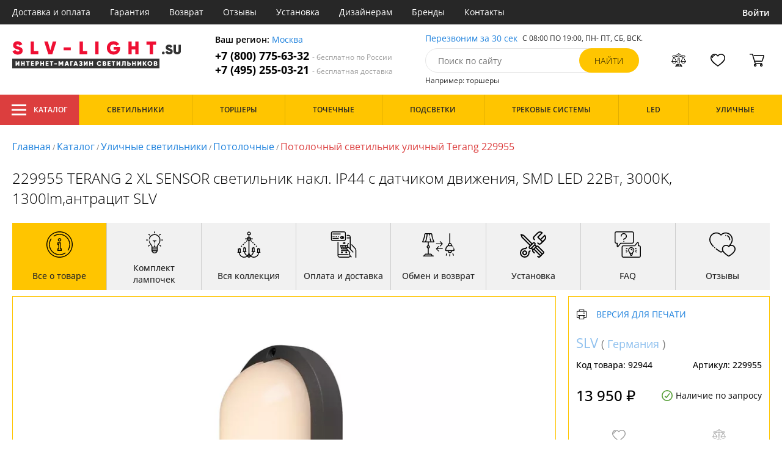

--- FILE ---
content_type: text/html; charset=utf8
request_url: https://slv-light.su/slv-229955.html
body_size: 13575
content:
<!DOCTYPE html>
<html lang="ru">

<head>
  <meta charset="UTF-8">
  <meta name="viewport" content="width=device-width, initial-scale=1, shrink-to-fit=no">
    <title>Slv Terang 229955 купить недорого в Москве на официальном сайте Slv-light.su</title>
  <meta name="description" content="Купить уличный светильник бренда Slv из коллекции Terang 229955 в нашем интернет-магазине по цене - 13950 руб. Описание, фото, отзывы. Доставка в любой регион России бесплатно. Качество гарантируем. Оформляйте заказ онлайн или по телефону">
      <meta name="robots" content="index,follow">
  
    <meta property="og:title" content="Потолочный светильник уличный Terang 229955">
  <meta property="og:description" content="229955 TERANG 2 XL SENSOR светильник накл. IP44 с датчиком движения, SMD LED 22Вт, 3000K, 1300lm,антрацит SLV">
  <meta property="og:type" content="website">
  <meta property="og:url" content="https://slv-light.su/slv-229955.html">
  <meta property="og:image" content="https://slv-light.su/photo/resize/slv/card/main/940/9409a76f-4e49-4467-9a7f-2a89af9e8e8a.webp">
  <meta property="og:site_name" content="https://slv-light.su/">
  <meta property="og:locale" content="ru_RU">

    <meta name="twitter:card" content="summary_large_image">
  <meta property="twitter:domain" content="https://slv-light.su/">
  <meta property="twitter:url" content="https://slv-light.su/slv-229955.html">
  <meta name="twitter:title" content="Потолочный светильник уличный Terang 229955">
  <meta name="twitter:description" content="229955 TERANG 2 XL SENSOR светильник накл. IP44 с датчиком движения, SMD LED 22Вт, 3000K, 1300lm,антрацит SLV">
  <meta name="twitter:image" content="https://slv-light.su/photo/resize/slv/card/main/940/9409a76f-4e49-4467-9a7f-2a89af9e8e8a.webp">




  <script type="application/ld+json">
    [
    {
      "@context": "http://schema.org",
      "@type": "Product",
      "name": "Потолочный светильник уличный Terang 229955",
      "description": "229955 TERANG 2 XL SENSOR светильник накл. IP44 с датчиком движения, SMD LED 22Вт, 3000K, 1300lm,антрацит SLV",
      "image": [
                "/photo/resize/slv/card/main/940/9409a76f-4e49-4467-9a7f-2a89af9e8e8a.webp"
        ],
    "sku": "229955",
      "brand": {
        "@type": "Brand",
        "name": "SLV"
      },
      "productID": "92944",
      "countryOfOrigin": {
          "@context": "https://schema.org/",
          "@type": "Country",
          "name": "Германия"
      },
            "width": "27",
                    "height": "15",
                    "material": [
                      "Поликарбонат",
              "Пластик",
              "Металл"
          ],
                    "color": [
                      "Серый",
              "Белый",
              "Черный"
          ],
          "offers": {
      "@type": "Offer",
      "priceCurrency": "RUB",
      "price": "13950",
              "availability": "https://schema.org/BackOrder",
            "itemCondition": "https://schema.org/NewCondition"
  }
}]
  </script>

      <meta name="mobile-web-app-capable" content="yes">
    <meta name="apple-mobile-web-app-capable" content="yes">
    <meta name="application-name" content="slv-light.su">
    <meta name="apple-mobile-web-app-title" content="slv-light.su">
    <meta name="msapplication-starturl" content="/">
    <meta name="theme-color" content="#ffa800">

    <link rel="apple-touch-icon" href="/resources/favicons/slv-light.su/apple-touch-icon.png">
    <link rel="icon" href="/resources/favicons/slv-light.su/favicon.ico" sizes="any">
    <link rel="icon" href="/resources/favicons/slv-light.su/icon.png" type="image/png">
    <link rel="manifest" href="/manifests/slv-light.su.manifest.json">
  
      <meta name="yandex-verification" content="429497fcb4827164" />
  
      <meta name="google-site-verification" content="bWEIheXkuFFgGy9g5ywD7AIMs60lsaKBgI_EsIum-9Y" />
  
  <link rel= "preconnect" href="https://bx24.eurotok.ru">

  <link rel="preload" href='/tmpl/odeonlight/fonts/opensans/OpenSans-Light.woff2' as="font" type="font/woff2" crossorigin>
  <link rel="preload" href='/tmpl/odeonlight/fonts/opensans/OpenSans-LightItalic.woff2' as="font" type="font/woff2" crossorigin>
  <link rel="preload" href='/tmpl/odeonlight/fonts/opensans/OpenSans-Regular.woff2' as="font" type="font/woff2" crossorigin>
  <link rel="preload" href='/tmpl/odeonlight/fonts/opensans/OpenSans-Italic.woff2' as="font" type="font/woff2" crossorigin>
  <link rel="preload" href='/tmpl/odeonlight/fonts/opensans/OpenSans-Medium.woff2' as="font" type="font/woff2" crossorigin>
  <link rel="preload" href='/tmpl/odeonlight/fonts/opensans/OpenSans-MediumItalic.woff2' as="font" type="font/woff2" crossorigin>
  <link rel="preload" href='/tmpl/odeonlight/fonts/opensans/OpenSans-SemiBold.woff2' as="font" type="font/woff2" crossorigin>
  <link rel="preload" href='/tmpl/odeonlight/fonts/opensans/OpenSans-SemiBoldItalic.woff2' as="font" type="font/woff2" crossorigin>
  <link rel="preload" href='/tmpl/odeonlight/fonts/opensans/OpenSans-Bold.woff2' as="font" type="font/woff2" crossorigin>
  <link rel="preload" href='/tmpl/odeonlight/fonts/opensans/OpenSans-BoldItalic.woff2' as="font" type="font/woff2" crossorigin>
  <link rel="preload" href='/tmpl/odeonlight/fonts/opensans/OpenSans-ExtraBold.woff2' as="font" type="font/woff2" crossorigin>
  <link rel="preload" href='/tmpl/odeonlight/fonts/opensans/OpenSans-ExtraBoldItalic.woff2' as="font" type="font/woff2" crossorigin>

  <link rel="stylesheet" href="/tmpl/odeonlight/styles/fonts.css">

    
      <link rel="stylesheet" href="/tmpl/odeonlight/styles/bundle/vendors-styles.min.css?v=1768392606967">
    <link rel="stylesheet" href="/tmpl/odeonlight/styles/bundle/main-styles.min.css?v=1768392606967">
    <link rel="stylesheet" href="/tmpl/odeonlight/styles/bundle/icons.min.css?v=1768392606967">
      <link rel="stylesheet" type="text/css" href="/tmpl/odeonlight/styles/seo.catalog.css">

        <link rel="stylesheet" type="text/css"
          href="/tmpl/odeonlight/styles/bundle/product-card-styles.min.css?v=1768392606967">
  
  <script type="application/ld+json">
    [
          {
        "@context": "https://schema.org",
        "@type": "BreadcrumbList",
        "itemListElement": [
                      {
              "@type": "ListItem",
              "position": 1,
              "name": "Главная",
              "item": "/"
            },
                      {
              "@type": "ListItem",
              "position": 2,
              "name": "Каталог",
              "item": "/catalog/"
            },
                      {
              "@type": "ListItem",
              "position": 3,
              "name": "Уличные светильники",
              "item": "/svetilniki-ulichnye/"
            },
                      {
              "@type": "ListItem",
              "position": 4,
              "name": "Потолочные",
              "item": ""
            },
                      {
              "@type": "ListItem",
              "position": 5,
              "name": "Потолочный светильник уличный Terang 229955",
              "item": "https://slv-light.su/slv-229955.html"
            }
                  ]
      },
        {
      "@context": "https://schema.org",
      "@type": "Organization",
      "url": "https://slv-light.su/",
      "logo": "https://slv-light.su/resources/logo/slv-light.svg"
    },
    {
      "@context": "http://schema.org",
      "@type": "LocalBusiness",
      "name": "https://slv-light.su/",
      "telephone": ["+78007756332", "+74952550321"],
      "openingHours": [
          "Mo-Fr 8:00-19:00",
          "Sa-Su 8:00-19:00"
      ],
      "address": "105264, г.Москва,Измайловский бульвар, д.55, офис 38"
    }]
  </script>
</head>

<body data-worktimenow="0">
  <header class="header">
    <div class="header-top js_headerTop">
    <div class="wrap-big wrap-header-top">
      <button class="button header-top__button-menu js_headerTopBtn ">
        <i class="icon icon-menu-white"></i>
      </button>
      <ul class="header-top-list">
        <li class="header-top-item">
                      <span class="header-top__link" onclick="return g('/delivery/');">Доставка и оплата</span>
                  </li>
        <li class="header-top-item">
                      <span class="header-top__link" onclick="return g('/guarantees/');">Гарантия</span>
                  </li>
        <li class="header-top-item">
                      <span class="header-top__link" onclick="return g('/refund/');">Возврат</span>
                  </li>
                          <li class="header-top-item">
                          <span class="header-top__link" onclick="return g('/feedback/');">Отзывы</span>
                      </li>
                <li class="header-top-item">
                      <span class="header-top__link" onclick="return g('/mount/');">Установка</span>
                  </li>
        <li class="header-top-item">
                      <span class="header-top__link" onclick="return g('/wholesaler/');">Дизайнерам</span>
                  </li>
        <li class="header-top-item">
                      <span class="header-top__link" onclick="return g('/producers/');">Бренды</span>
                  </li>
        <li class="header-top-item">
                      <span class="header-top__link" onclick="return g('/contact/');">Контакты</span>
                  </li>
      </ul>
                <div class="header-top__login">
            <button
            type="button"
            class="button header-top__btn header-top__btn--login js_btnPopupShow"
            data-popup="login"
          >
            Войти
          </button>
        </div>
          </div>
  </div>
  <div class="wrap-big header-body">
    <a href="/" class="header-logo">
      <img src="https://slv-light.su/resources/logo/slv-light.svg" alt="Логотип slv-light.su" title="Логотип slv-light.su" class="header-logo__image">
    </a>
    <div class="header-contacts">
      <div class="header-contacts__text">
        Ваш регион: <button class="link js_btnPopupShow js_region" data-popup="city">Москва</button>
      </div>
      <a href="tel:+78007756332" class="header-contacts__phone">
        +7 (800) 775-63-32
        <span class="header-contacts__phone-span">- бесплатно по России</span>
      </a>
      <a href="tel:+74952550321" class="header-contacts__phone">
        +7 (495) 255-03-21
        <span class="header-contacts__phone-span">- бесплатная доставка</span>
      </a>
    </div>
    <div class="header-search">
      <div class="header-search-top">
        <button class="link" >Перезвоним за 30 сек</button>
        <span class="header-search__text">С 08:00 ПО 19:00, ПН- ПТ, <span class="s-do-td-red">СБ, ВСК</span>.</span>
      </div>

      <form class="header-search-body" action="/catalog/">
        <div class="input-with-btn">
          <input
            type="text"
            class="header-search__input "
            placeholder="Поиск по сайту"
            autocomplete="off"
            name="q"
          >
          <input type="submit" class="button button-primary" value="найти" disabled>
        </div>
      </form>

      <div class="header-search-bottom">
        <span class="header-search-bottom__text">Например: торшеры</span>
      </div>
    </div>
    <ul class="header-actions">
      <li class="header-actions-item header-actions-item--mobile">
        <button type="button" class="button js_btnSearchShow" data-popup="search">
          <i class="icon icon-search"></i>
        </button>
        <div class="header-search js_headerSearchMobile hidden">
          <form class="header-search-body" action="/catalog/">
            <div class="input-with-btn">
              <input type="text" class="header-search__input js_searchInput" placeholder="Поиск по сайту" autocomplete="off" name="q">
              <button type="submit" class="button button-primary">найти<i class="icon icon-search"></i></button>
            </div>
          </form>
          <button type="button" class="button header-search__close js_btnSearchHide">
            <i class="icon icon-close"></i>
          </button>
        </div>
      </li>
            <li class="header-actions-item header-actions-item--mobile">
        <button type="button" class="button js_btnPopupShow" data-popup="login">
          <i class="icon icon-avatar"></i>
        </button>
      </li>
            <li class="header-actions-item dropdown-action header-actions-item--desktop-only">
        <button type="button" class="header-actions__btn">
          <i class="icon icon-compare"></i>
          <span class="header-actions__count js_compareAmount"></span>
        </button>
              </li>
      <li class="header-actions-item dropdown-action header-actions-item--desktop-only">
        <button type="button" class="header-actions__btn">
          <i class="icon icon-fav"></i>
          <span class="header-actions__count js_favoriteAmount"></span>
        </button>
              </li>
      <li class="header-actions-item dropdown-action header-actions-item--desktop-only">
        <button type="button" class="header-actions__btn">
          <i class="icon icon-cart"></i>
          <span class="header-actions__count js_basketAmount">
            
          </span>
        </button>
              </li>
    </ul>
  </div>
    <div class="menu-container">
      <div class="main-menu__background-box visually-hidden"></div>
      <div class="main-menu visually-hidden">

          <div class="left-menu">
              <div class="left-menu__title">Главное меню
                  <button class="main-menu__close-button-mobile js-menu-close-button"><i class="icon icon-big-x"></i></button>
              </div>
              <ul class="left-menu__list">
                                </ul>
              <ul class="left-menu__info-block">
                  <li><a href="/">Главная</a></li>
                  <li><a href="/delivery/">Доставка и оплата</a></li>
                  <li><a href="/guarantees/">Гарантия</a></li>
                  <li><a href="/refund/">Возврат</a></li>
                                                        <li><a href="/feedback/">Отзывы</a></li>
                                    <li><a href="/mount/">Установка</a></li>
                  <li><a href="/wholesaler/">Дизайнерам</a></li>
                  <li><a href="/producers/">Бренды</a></li>
                  <li><a href="/contact/">Контакты</a></li>
                                </ul>
              <div class="left-menu__contacts">
                  <a href="/" class="header-logo">
                    <img src="https://slv-light.su/resources/logo/slv-light.svg" alt="Логотип slv-light.su" title="Логотип slv-light.su" class="header-logo__image">
                  </a>
                  <div class="header-contacts__text">
                    Ваш регион: <button class="link js_btnPopupShow js_region js-menu-close-button" data-popup="city">Москва</button>
                  </div>
                  <a href="tel:+78007756332" class="header-contacts__phone">
                    +7 (800) 775-63-32
                    <span class="header-contacts__phone-span">- бесплатно по России</span>
                  </a>
                  <a href="tel:+74952550321" class="header-contacts__phone">
                    +7 (495) 255-03-21
                    <span class="header-contacts__phone-span">- бесплатная доставка</span>
                  </a>
              </div>
              <div class="margin-box margin-box--grey"></div>
          </div>
          
          <button class="main-menu__close-button js-menu-close-button"><i class="icon icon-big-x"></i></button>
      </div>
  </div>
  <div class="header-bottom">
        <div class="header-bottom-menu">
      <div class="header-bottom-menu-contacts">
        <div class="header-bottom-menu-contacts-links">
          <a
            href="tel:+78007756332"
            class="header-bottom-menu-contacts__link"
          >
            +7 (800) 775-63-32
          </a>
          <a
            href="tel:+74952550321"
            class="header-bottom-menu-contacts__link"
          >
            +7 (495) 255-03-21
          </a>
        </div>
        <div class="header-bottom-menu-contacts-cont">
          <div class="header-bottom-menu-contacts__text">
            - бесплатно по России
          </div>
          <button class="link" >Перезвоним за 30 сек</button>
        </div>
      </div>
    </div>
        <div class="header-bottom__menu-container wrap-huge">
      <div class="header-nav-item header-nav-item--catalog ">
        <button class="header-nav__link">
          <i class="icon icon-menu-white"></i>
          Каталог
          </button>
        </div>
      <ul class="header-nav js_headerNav">
      
        
        
        <li class="header-nav-item header-nav-item--empty">
                      <div class="header-nav__link js_header-nav__link">
              Светильники
              <i class="icon icon-arrow"></i>
            </div>
          
                  </li>
      
        
        
        <li class="header-nav-item header-nav-item--empty">
                      <div class="header-nav__link js_header-nav__link">
              Торшеры
              <i class="icon icon-arrow"></i>
            </div>
          
                  </li>
      
        
        
        <li class="header-nav-item header-nav-item--empty">
                      <div class="header-nav__link js_header-nav__link">
              Точечные
              <i class="icon icon-arrow"></i>
            </div>
          
                  </li>
      
        
        
        <li class="header-nav-item header-nav-item--empty">
                      <div class="header-nav__link js_header-nav__link">
              Подсветки
              <i class="icon icon-arrow"></i>
            </div>
          
                  </li>
      
        
        
        <li class="header-nav-item header-nav-item--empty">
                      <div class="header-nav__link js_header-nav__link">
              Трековые системы
              <i class="icon icon-arrow"></i>
            </div>
          
                  </li>
      
        
        
        <li class="header-nav-item header-nav-item--empty">
                      <div class="header-nav__link js_header-nav__link">
              LED
              <i class="icon icon-arrow"></i>
            </div>
          
                  </li>
      
        
        
        <li class="header-nav-item header-nav-item--empty">
                      <div class="header-nav__link js_header-nav__link">
              Уличные
              <i class="icon icon-arrow"></i>
            </div>
          
                  </li>
          </ul>
    </div>
  </div>
</header>
<header class="header-fixed bg-gray100 js_headerFixed hidden">
  <div class="wrap-big header-fixed-wrap">
    <div class="header-catalog">
      <div class="header-nav-item ">
        <button class="header-nav__link">
          <i class="icon icon-menu-white"></i>
          Каталог
        </button>
      </div>
    </div>
    <div class="header-contacts">
      <a href="tel:+78007756332" class="header-contacts__phone">
        +7 (800) 775-63-32
        <span class="header-contacts__phone-span">- бесплатно по России</span>
      </a>
      <a href="tel:+74952550321" class="header-contacts__phone">
        +7 (495) 255-03-21
        <span class="header-contacts__phone-span">- бесплатная доставка</span>
      </a>
    </div>
    <div class="header-search">
      <form class="header-search-body" action="/catalog/">
        <div class="input-with-btn">
          <input type="text" class="header-search__input " placeholder="Поиск по сайту" autocomplete="off" name="q">
          <input type="submit" class="button button-primary" value="найти" disabled>
        </div>
      </form>
    </div>
    <ul class="header-actions">
      <li class="header-actions-item dropdown-action">
        <button class="header-actions__btn">
          <i class="icon icon-compare"></i>
          <span class="header-actions__count js_compareAmount"></span>
        </button>
              </li>
      <li class="header-actions-item dropdown-action">
        <button class="header-actions__btn">
          <i class="icon icon-fav"></i>
          <span class="header-actions__count js_favoriteAmount"></span>
        </button>
              </li>
      <li class="header-actions-item dropdown-action">
        <button class="header-actions__btn">
          <i class="icon icon-cart"></i>
          <span class="header-actions__count js_basketAmount"></span>
        </button>
              </li>
    </ul>
  </div>
</header>
<header class="header header--mobile">
  <div class="wrap-big header-body">
    <ul class="header-actions">
      <li class="header-actions-item">
        <button class="button header-top__button-menu js_headerTopBtn ">
          <i class="icon icon-menu-white"></i>
        </button>
      </li>
      <li class="header-actions-item">
        <button class="header-actions__btn" >
          <i class="icon icon-compare"></i>
          <span class="header-actions__count js_compareAmount"></span>
        </button>
      </li>
      <li class="header-actions-item">
        <button class="button" >
          <i class="icon icon-eye-black"></i>
        </button>
      </li>
      <li class="header-actions-item">
        <button class="header-actions__btn" >
          <i class="icon icon-fav"></i>
          <span class="header-actions__count js_favoriteAmount"></span>
        </button>
      </li>
      <li class="header-actions-item">
        <button class="header-actions__btn" >
          <i class="icon icon-cart"></i>
          <span class="header-actions__count js_basketAmount">
            
          </span>
        </button>
      </li>
    </ul>
  </div>
</header>  <main>
    <div class="content wrap-big">
    			<div class="breadcrumbs">
				                            <a href="/" class="link breadcrumbs__link">Главная</a> /
        		  				                            <a href="/catalog/" class="link breadcrumbs__link">Каталог</a> /
        		  				                            <a href="/svetilniki-ulichnye/" class="link breadcrumbs__link">Уличные светильники</a> /
        		  				          <span class="link link--disabled breadcrumbs__link">Потолочные</span> /
		  				  		    <span class="breadcrumbs__link">Потолочный светильник уличный Terang 229955</span>
      				</div>
	
    <div class="product-body">
      <h1 class="product__heading">229955 TERANG 2 XL SENSOR светильник накл. IP44 с датчиком движения, SMD LED 22Вт, 3000K, 1300lm,антрацит SLV</h1>
      <ul class="product-nav js_productNav">
        <i class="icon icon-arrow mobileOnly"></i>
        <li class="product-nav-item js_productNavTitle mobileOnly">
          <div class="product-nav__link js_productNavLink" data-tab="about" data-options="about">
            <i class="icon icon-info"></i>
            <span>Все о товаре</span>
          </div>
        </li>
        <li class="product-nav-item product-nav-item--active">
          <div class="product-nav__link js_productNavLink" data-tab="about" data-options="about">
            <i class="icon icon-info"></i>
            <span>Все о товаре</span>
          </div>
        </li>
                  <li class="product-nav-item product-nav-item">
            <div class="product-nav__link js_productNavLink js_productLamps" data-tab="lightBulb"
               data-bulb-base="LED">
              <i class="icon icon-lightBulb"></i>
              <span>Комплект лампочек</span>
            </div>
          </li>
                          <li class="product-nav-item product-nav-item">
            <div class="product-nav__link js_productNavLink js_productCollection" data-tab="collection"
               data-id-collection="15036">
              <i class="icon icon-tableLamp"></i>
              <span>Вся коллекция</span>
            </div>
          </li>
                        <li class="product-nav-item product-nav-item">
          <div class="product-nav__link js_productNavLink js_productShipped" data-tab="shipped" data-domain="1362">
            <i class="icon icon-shipped"></i>
            <span>Оплата и доставка</span>
          </div>
        </li>
        <li class="product-nav-item product-nav-item">
          <div class="product-nav__link js_productNavLink js_productBox" data-tab="box">
            <i class="icon icon-return"></i>
            <span>Обмен и возврат</span>
          </div>
        </li>
        <li class="product-nav-item product-nav-item">
          <div class="product-nav__link js_productNavLink js_productTools" data-tab="tools">
            <i class="icon icon-tools2"></i>
            <span>Установка</span>
          </div>
        </li>
                  <li class="product-nav-item product-nav-item">
            <div class="product-nav__link js_productNavLink js_productFaq" data-tab="faq">
              <i class="icon icon-question"></i>
              <span>FAQ</span>
            </div>
          </li>
                <li class="product-nav-item product-nav-item">
          <div class="product-nav__link js_productNavLink" data-tab="reviews">
            <i class="icon icon-message"></i>
            <span>Отзывы</span>
          </div>
        </li>
      </ul>
      <div class="product-content-wrap">
        <div class="product-content js_contentTab" data-tab="about">

          <div class="product-gallery">

                          <div class="gallery-slider">
        <div class="product-info-slider-gallery gallery-slider__swiper swiper swiper-block"
         data-swiper-type="fullScreenGallery"
        
    >
      <div class="swiper-wrapper">
                  <div class="gallery-slider__image swiper-slide">
                          <a class="js_preventLink" href="/photo/resize/slv/card/main/940/9409a76f-4e49-4467-9a7f-2a89af9e8e8a.webp">
                          <img
                  class="gallery-slider__image-tag"
                  alt="Потолочный светильник уличный Terang 229955 в Москве - фото"
                  title="Потолочный светильник уличный Terang 229955 купить с доставкой по России"
                  
                  src="/photo/resize/slv/card/main/940/9409a76f-4e49-4467-9a7f-2a89af9e8e8a.webp"
              >
              
            </a>
          </div>
              </div>
    </div>
    <div class="product-info-slider-thumbs gallery-slider__swiper-thumbs swiper-block"
         data-swiper-type="">
      <div class="swiper-wrapper">
                  <div class="gallery-slider__image swiper-slide">
                          <a class="js_preventLink" href="/photo/resize/slv/thumb/main/261/2610b8a8-97d0-48bb-a1d8-72b459f326d9.webp">
                          <img
                  alt="Потолочный светильник уличный Terang 229955 в Москве - фото (миниатюра)"
                  title="Потолочный светильник уличный Terang 229955 купить с доставкой по России (миниатюра)"
                  src="/photo/resize/slv/thumb/main/261/2610b8a8-97d0-48bb-a1d8-72b459f326d9.webp"
              >
                          </a>
                      </div>
              </div>
    </div>
      </div>


          </div>

          <div class="product-sidebar product-sidebar-second">
            <div class="product-sidebar-links">
                          </div>
            <div class="product-card-body-bottom">
              <div class="product-card-body-bottom__link">
                                                
                                                
                                  <a class="link" href="/kollekciya-glassa/">SLV</a>
                
                                  (
                                      <a class="link link--country" href="/ulichnye-svetilniki-germaniya/">Германия</a>
                                    )
                              </div>
              <button type="button" class="button--print link link--upper " data-gid="92944"><i
                    class="icon icon-print"></i>Версия для печати
              </button>
            </div>
            <div class="product-sidebar-info">
              <div class="product-sidebar__text">Код товара: <span class="product-sidebar__span">92944</span>
              </div>
                              <div class="product-sidebar__text">Артикул: <span
                      class="product-sidebar__span">229955</span></div>
                          </div>
            <div class="product-sidebar-buttons">
                                                      </div>
            <div class="product-sidebar-calc">
              <div class="product-sidebar-calc-line">
                                                  <div class="product-sidebar-calc__price">
                    13 950 ₽
                  </div>
                                      <span class="product-card-count">
      <i class="icon icon-check"></i>
      Наличие по запросу
    </span>
  
              </div>
                          </div>
            <ul class="product-sidebar-actions">
              <li class="product-sidebar-action">
                <button
                    type="button"
                    class="button  js_btnFavorite"
                    data-id="92944"
                                    >
                  <i class="icon icon-fav-gray"></i>
                  <span class="product-sidebar-actions__text  content-text--favorites"></span>
                </button>
              </li>
              <li class="product-sidebar-action">
                <button
                    type="button"
                    class="button  js_btnCompare"
                    data-id="92944"
                                    >
                  <i class="icon icon-compare-gray"></i>
                  <span class="product-sidebar-actions__text  content-text--compare"></span>
                </button>
              </li>
                                        </ul>
          </div>

          <div class="product-desc">
                                                <div class="product-desc-list">
                                                <div class="product-desc-item">
                                          <h2 class="product__title">Основные</h2>
                                                              <div class="product-desc-line">
                        <div class="product-desc-line__title">
                      <span class="product__text">
                        Страна:
                      </span>
                                                  </div>
                        <div class="product__text">
                          <a class="product__link" href="/ulichnye-svetilniki-germaniya/">Германия</a>                        </div>
                      </div>
                                          <div class="product-desc-line">
                        <div class="product-desc-line__title">
                      <span class="product__text">
                        Производитель:
                      </span>
                                                  </div>
                        <div class="product__text">
                          <a class="product__link" href="/kollekciya-glassa/">SLV</a>                        </div>
                      </div>
                                          <div class="product-desc-line">
                        <div class="product-desc-line__title">
                      <span class="product__text">
                        Коллекция:
                      </span>
                                                  </div>
                        <div class="product__text">
                          <span >Terang</span>                        </div>
                      </div>
                                          <div class="product-desc-line">
                        <div class="product-desc-line__title">
                      <span class="product__text">
                        Вид:
                      </span>
                                                  </div>
                        <div class="product__text">
                          <a class="product__link" href="/svetilniki-ulichnye/">Уличные светильники</a>                        </div>
                      </div>
                                          <div class="product-desc-line">
                        <div class="product-desc-line__title">
                      <span class="product__text">
                        Тип:
                      </span>
                                                  </div>
                        <div class="product__text">
                          <span >Потолочные</span>                        </div>
                      </div>
                                          <div class="product-desc-line">
                        <div class="product-desc-line__title">
                      <span class="product__text">
                        Стиль:
                      </span>
                                                  </div>
                        <div class="product__text">
                          <a class="product__link" href="/svetilniki-ulichnye-sovremennye/">Современный</a>, <a class="product__link" href="/svetilniki-ulichnye-modern/">Модерн</a>                        </div>
                      </div>
                                          <div class="product-desc-line">
                        <div class="product-desc-line__title">
                      <span class="product__text">
                        Цвет:
                      </span>
                                                  </div>
                        <div class="product__text">
                          <a class="product__link" href="/svetilniki-ulichnye-seryj/">Серый</a>, <a class="product__link" href="/belye-svetilniki-ulichnye/">Белый</a>, <a class="product__link" href="/svetilniki-ulichnye-chernye/">Черный</a>                        </div>
                      </div>
                                          <div class="product-desc-line">
                        <div class="product-desc-line__title">
                      <span class="product__text">
                        Материал:
                      </span>
                                                  </div>
                        <div class="product__text">
                          <span >Поликарбонат</span>, <a class="product__link" href="/ulichnye-svetilniki-plastik/">Пластик</a>, <a class="product__link" href="/ulichnye-svetilniki-metall/">Металл</a>                        </div>
                      </div>
                                          <div class="product-desc-line">
                        <div class="product-desc-line__title">
                      <span class="product__text">
                        Общая мощность ламп:
                      </span>
                                                  </div>
                        <div class="product__text">
                          23                            <button class="calc-power-button js_btnPopupShow" data-popup="power">Расчет мощности
                            </button>
                                                  </div>
                      </div>
                                          <div class="product-desc-line">
                        <div class="product-desc-line__title">
                      <span class="product__text">
                        Площадь освещения, (м2):
                      </span>
                                                      <div class="product-tooltip tooltip">
                              <i class="tooltip__icon">?</i>
                              <div class="tooltip-content"><p>Показатель площади освещения зависят от количества лампочек, их мощности и вида. При планировании площади освещения необходимо учитывать оттенки стен, высоту потолка, геометрическую форму помещения.</p></div>
                            </div>
                                                  </div>
                        <div class="product__text">
                          5                        </div>
                      </div>
                                      </div>
                                  <div class="product-desc-item">
                                          <h2 class="product__title">Электрика</h2>
                                                              <div class="product-desc-line">
                        <div class="product-desc-line__title">
                      <span class="product__text">
                        Тип ламп:
                      </span>
                                                      <div class="product-tooltip tooltip">
                              <i class="tooltip__icon">?</i>
                              <div class="tooltip-content"><p>Среди наиболее распространённых видов ламп: светодиодные, люминесцентные, галогенные и накаливания.</p></div>
                            </div>
                                                  </div>
                        <div class="product__text">
                          <a class="product__link" href="/svetilniki-svetodiodnye-ulichnye/">LED</a>                        </div>
                      </div>
                                          <div class="product-desc-line">
                        <div class="product-desc-line__title">
                      <span class="product__text">
                        Мощность лампы:
                      </span>
                                                  </div>
                        <div class="product__text">
                          23                        </div>
                      </div>
                                          <div class="product-desc-line">
                        <div class="product-desc-line__title">
                      <span class="product__text">
                        Мощность:
                      </span>
                                                  </div>
                        <div class="product__text">
                          <span  class="product__link" onclick="return g('/catalog/moshchnost=23;vid=Уличные светильники/');">23</span>                        </div>
                      </div>
                                          <div class="product-desc-line">
                        <div class="product-desc-line__title">
                      <span class="product__text">
                        Мощность ламп, max:
                      </span>
                                                  </div>
                        <div class="product__text">
                          23                        </div>
                      </div>
                                          <div class="product-desc-line">
                        <div class="product-desc-line__title">
                      <span class="product__text">
                        Количество ламп:
                      </span>
                                                  </div>
                        <div class="product__text">
                          1                        </div>
                      </div>
                                          <div class="product-desc-line">
                        <div class="product-desc-line__title">
                      <span class="product__text">
                        Тип цоколя:
                      </span>
                                                  </div>
                        <div class="product__text">
                          <span  class="product__link" onclick="return g('/catalog/tip_tsokolya=LED;vid=Уличные светильники/');">LED</span>                        </div>
                      </div>
                                          <div class="product-desc-line">
                        <div class="product-desc-line__title">
                      <span class="product__text">
                        Напряжение:
                      </span>
                                                  </div>
                        <div class="product__text">
                          220                        </div>
                      </div>
                                          <div class="product-desc-line">
                        <div class="product-desc-line__title">
                      <span class="product__text">
                        Индекс цветопередачи, Ra:
                      </span>
                                                  </div>
                        <div class="product__text">
                          80                        </div>
                      </div>
                                          <div class="product-desc-line">
                        <div class="product-desc-line__title">
                      <span class="product__text">
                        Цвет сечения:
                      </span>
                                                  </div>
                        <div class="product__text">
                          Теплый                        </div>
                      </div>
                                          <div class="product-desc-line">
                        <div class="product-desc-line__title">
                      <span class="product__text">
                        Световой поток, lm:
                      </span>
                                                  </div>
                        <div class="product__text">
                          1300                        </div>
                      </div>
                                          <div class="product-desc-line">
                        <div class="product-desc-line__title">
                      <span class="product__text">
                        Цветовая температура, K:
                      </span>
                                                      <div class="product-tooltip tooltip">
                              <i class="tooltip__icon">?</i>
                              <div class="tooltip-content"><p>Основная спектральная характеристика света - цветовая температура. Низкая цветовая температура характеризуется оттенками красного, а самая высокая – является белым дневным светом. Данный показатель в светильниках дает возможность подобрать необходимый оттенок освещения.</p>
<p>Основные градации показателя температуры цвета:</p>
<ul>
<li>5000-7000 К - идеально белый дневной свет (как правило - светодиодные лампы)</li>
<li>3500-5000 К - белое освещение нейтральных тонов (подобно солнечному свету до зенита)</li>
<li>2700-3500 К – теплый белый свет (стандартные лампы накаливания)</li>
</ul>
</div>
                            </div>
                                                  </div>
                        <div class="product__text">
                          3000                        </div>
                      </div>
                                          <div class="product-desc-line">
                        <div class="product-desc-line__title">
                      <span class="product__text">
                        Диапазон рабочих температур:
                      </span>
                                                  </div>
                        <div class="product__text">
                          уличная температура                        </div>
                      </div>
                                          <div class="product-desc-line">
                        <div class="product-desc-line__title">
                      <span class="product__text">
                        Угол рассеивания, градусов:
                      </span>
                                                  </div>
                        <div class="product__text">
                          120                        </div>
                      </div>
                                      </div>
                                  <div class="product-desc-item">
                                          <h2 class="product__title">Параметры плафонов</h2>
                                                              <div class="product-desc-line">
                        <div class="product-desc-line__title">
                      <span class="product__text">
                        Вид рассеивателя:
                      </span>
                                                  </div>
                        <div class="product__text">
                          Плафон                        </div>
                      </div>
                                          <div class="product-desc-line">
                        <div class="product-desc-line__title">
                      <span class="product__text">
                        Материал:
                      </span>
                                                  </div>
                        <div class="product__text">
                          <span  class="product__link" onclick="return g('/catalog/material_plafonov_abazhurov=Поликарбонат;vid=Уличные светильники/');">Поликарбонат</span>, <span  class="product__link" onclick="return g('/catalog/material_plafonov_abazhurov=Пластик;vid=Уличные светильники/');">Пластик</span>                        </div>
                      </div>
                                          <div class="product-desc-line">
                        <div class="product-desc-line__title">
                      <span class="product__text">
                        Цвет плафонов:
                      </span>
                                                  </div>
                        <div class="product__text">
                          <span  class="product__link" onclick="return g('/catalog/tsvet_plafonov=Белый;vid=Уличные светильники/');">Белый</span>                        </div>
                      </div>
                                          <div class="product-desc-line">
                        <div class="product-desc-line__title">
                      <span class="product__text">
                        Поверхность:
                      </span>
                                                  </div>
                        <div class="product__text">
                          <span  class="product__link" onclick="return g('/catalog/poverkhnost_plafona=Матовый;vid=Уличные светильники/');">Матовый</span>                        </div>
                      </div>
                                          <div class="product-desc-line">
                        <div class="product-desc-line__title">
                      <span class="product__text">
                        Количество плафонов:
                      </span>
                                                  </div>
                        <div class="product__text">
                          1                        </div>
                      </div>
                                          <div class="product-desc-line">
                        <div class="product-desc-line__title">
                      <span class="product__text">
                        Форма плафона:
                      </span>
                                                  </div>
                        <div class="product__text">
                          <span >Сфера</span>                        </div>
                      </div>
                                      </div>
                                  <div class="product-desc-item">
                                          <h2 class="product__title">Параметры арматуры</h2>
                                                              <div class="product-desc-line">
                        <div class="product-desc-line__title">
                      <span class="product__text">
                        Материал:
                      </span>
                                                  </div>
                        <div class="product__text">
                          <span  class="product__link" onclick="return g('/catalog/material_armatury=Металл;vid=Уличные светильники/');">Металл</span>                        </div>
                      </div>
                                          <div class="product-desc-line">
                        <div class="product-desc-line__title">
                      <span class="product__text">
                        Цвет арматуры:
                      </span>
                                                  </div>
                        <div class="product__text">
                          <span  class="product__link" onclick="return g('/catalog/tsvet_armatury=Серый;vid=Уличные светильники/');">Серый</span>                        </div>
                      </div>
                                          <div class="product-desc-line">
                        <div class="product-desc-line__title">
                      <span class="product__text">
                        Поверхность:
                      </span>
                                                  </div>
                        <div class="product__text">
                          <span  class="product__link" onclick="return g('/catalog/poverkhnost_armatury=Матовый;vid=Уличные светильники/');">Матовый</span>                        </div>
                      </div>
                                      </div>
                                  <div class="product-desc-item">
                                          <h2 class="product__title">Размеры</h2>
                                                              <div class="product-desc-line">
                        <div class="product-desc-line__title">
                      <span class="product__text">
                        Высота, см:
                      </span>
                                                      <div class="product-tooltip tooltip">
                              <i class="tooltip__icon">?</i>
                              <div class="tooltip-content"><p>Приобретая светильник, необходимо обратить особое внимание на его высоту и остающимся пространством между ним и полом.</p>
<p> Важно, чтобы после установки аксессуара, домочадцы или гости не задевали прибор головой или руками.</p></div>
                            </div>
                                                  </div>
                        <div class="product__text">
                          15                        </div>
                      </div>
                                          <div class="product-desc-line">
                        <div class="product-desc-line__title">
                      <span class="product__text">
                        Ширина, см:
                      </span>
                                                  </div>
                        <div class="product__text">
                          27                        </div>
                      </div>
                                          <div class="product-desc-line">
                        <div class="product-desc-line__title">
                      <span class="product__text">
                        Глубина, см:
                      </span>
                                                  </div>
                        <div class="product__text">
                          8                        </div>
                      </div>
                                          <div class="product-desc-line">
                        <div class="product-desc-line__title">
                      <span class="product__text">
                        Вес, кг:
                      </span>
                                                  </div>
                        <div class="product__text">
                          1                        </div>
                      </div>
                                      </div>
                                  <div class="product-desc-item">
                                          <h2 class="product__title">Логистика</h2>
                                                              <div class="product-desc-line">
                        <div class="product-desc-line__title">
                      <span class="product__text">
                        Вес коробки, кг:
                      </span>
                                                  </div>
                        <div class="product__text">
                          1                        </div>
                      </div>
                                      </div>
                                  <div class="product-desc-item">
                                          <h2 class="product__title">Дополнительные параметры</h2>
                                                              <div class="product-desc-line">
                        <div class="product-desc-line__title">
                      <span class="product__text">
                        Место размещения:
                      </span>
                                                  </div>
                        <div class="product__text">
                          <span  class="product__link" onclick="return g('/catalog/mesto_razmeshcheniya=Потолок;vid=Уличные светильники/');">Потолок</span>, <span  class="product__link" onclick="return g('/catalog/mesto_razmeshcheniya=Стена;vid=Уличные светильники/');">Стена</span>, <span  class="product__link" onclick="return g('/catalog/mesto_razmeshcheniya=Улица;vid=Уличные светильники/');">Улица</span>                        </div>
                      </div>
                                          <div class="product-desc-line">
                        <div class="product-desc-line__title">
                      <span class="product__text">
                        Назначение:
                      </span>
                                                  </div>
                        <div class="product__text">
                          <a class="product__link" href="/ulichnye-svetilniki-veranda-i-besedka/">веранда и беседка</a>                        </div>
                      </div>
                                          <div class="product-desc-line">
                        <div class="product-desc-line__title">
                      <span class="product__text">
                        Класс влагозащиты:
                      </span>
                                                  </div>
                        <div class="product__text">
                          <a class="product__link" href="/svetilnik-dlya-ulicy-ip44/">IP44</a>                        </div>
                      </div>
                                          <div class="product-desc-line">
                        <div class="product-desc-line__title">
                      <span class="product__text">
                        Тип управления:
                      </span>
                                                  </div>
                        <div class="product__text">
                          Датчик движения                        </div>
                      </div>
                                          <div class="product-desc-line">
                        <div class="product-desc-line__title">
                      <span class="product__text">
                        Наличие датчика:
                      </span>
                                                  </div>
                        <div class="product__text">
                          да                        </div>
                      </div>
                                          <div class="product-desc-line">
                        <div class="product-desc-line__title">
                      <span class="product__text">
                        Возможность подключить диммер:
                      </span>
                                                      <div class="product-tooltip tooltip">
                              <i class="tooltip__icon">?</i>
                              <div class="tooltip-content"><p>Диммер – удобная и функциональная составляющая, с помощью которой можно регулировать электрическую мощность нагрузки, а соответственно и яркость света. Диммер используется в осветительных приборах с напряжением 220В и подходит для соответствующих ламп накаливания, светодиодных и галогенных. Нельзя использовать диммер с энергосберегающими (компактно-люминесцентными) лампами.</p>
<p>Следует учитывать определенные ограничения по подключению осветительного прибора в последовательную сеть с диммером. Для этого светодиодные лампы должны иметь специальный драйвер, а в их характеристиках указано – «диммируемые» Также нельзя подключать к диммеру галогенные светильники со встроенным трансформатором.</p>
</div>
                            </div>
                                                  </div>
                        <div class="product__text">
                          нет                        </div>
                      </div>
                                          <div class="product-desc-line">
                        <div class="product-desc-line__title">
                      <span class="product__text">
                        Лампы в комплекте:
                      </span>
                                                  </div>
                        <div class="product__text">
                          LED                        </div>
                      </div>
                                          <div class="product-desc-line">
                        <div class="product-desc-line__title">
                      <span class="product__text">
                        Срок службы, часов:
                      </span>
                                                  </div>
                        <div class="product__text">
                          20000                        </div>
                      </div>
                                          <div class="product-desc-line">
                        <div class="product-desc-line__title">
                      <span class="product__text">
                        Теги:
                      </span>
                                                  </div>
                        <div class="product__text">
                          <a class="product__link" href="/vlagozashchishchennye-svetilniki-ulichnye/">Влагозащищенные</a>                        </div>
                      </div>
                                      </div>
                                          </div>
          </div>

                    
        </div>
                                          <!--noindex-->
                    <div class="product-content js_contentTab hidden" data-tab="lightBulb">
            <div class="collection-list js_productContentSlider js_productBulbList">
              <span class="loader product_card_loader js_paginLoader"></span>
            </div>
                                  </div>

                      <!--/noindex-->
                  
                  <div class="product-content js_contentTab hidden" data-tab="collection">
            <div class="collection-list js_productContentSlider js_productCollectionList">
              <span class="loader product_card_loader js_paginLoader"></span>
            </div>
          </div>
        
        <div class="product-content js_contentTab hidden" data-tab="shipped">
          <div class="js_productContentSlider js_productShippedList">
            <span class="loader product_card_loader js_paginLoader"></span>
          </div>
        </div>
        <div class="product-content js_contentTab hidden" data-tab="box">
          <div class="js_productContentSlider js_productBoxList">
            <span class="loader product_card_loader js_paginLoader"></span>
          </div>
        </div>
        <div class="product-content js_contentTab hidden" data-tab="tools">
          <div class="js_productContentSlider js_productToolsList">
            <span class="loader product_card_loader js_paginLoader"></span>
          </div>
        </div>

                  <div class="product-content js_contentTab hidden" data-tab="faq">
            <div class="js_productContentSlider js_productFaqList">
              <span class="loader product_card_loader js_paginLoader"></span>
            </div>
          </div>
        
        <div class="product-content js_contentTab hidden" data-tab="reviews">
          <picture>
            <source media="(max-width: 520px)" srcset="/tmpl/odeonlight/assets/images/pen-sm.webp">
            <img src="/tmpl/odeonlight/assets/images/pen.webp" alt="pen" class="product-content-tab__img" loading="lazy">
          </picture>
          <h2 class="product__title">Отзывы</h2>

          
          <form class="review-form js_reviewForm" onsubmit="return false;" data-gid="92944">
            <div class="form-block">
              <div class="form-group form-group--full">
                <p class="form__label">Фамилия, имя</p>
                <input
                    type="text"
                    class="input js_name js_mask"
                    placeholder="Иванов Иван Иванович"
                    data-inputmask-regex="[А-Яа-я\-._ ]{1,64}"
                    required
                >
              </div>
              <div class="form-group form-group--full">
                <p class="form__label">Комментарии</p>
                <textarea
                    class="textarea js_message js_mask"
                    required
                ></textarea>
              </div>
              <div class="form-actions">
                <button type="submit" class="button button-primary" disabled>отправить</button>
              </div>
            </div>
          </form>
        </div>
        <div class="product-sidebar js_contentTab" data-tab="about">
          <div class="product-sidebar-links">
                        <div class="link-wrap">
              <i class="icon icon-print"></i>
              <button type="button" class="link link--upper " data-gid="92944">Версия для печати
              </button>
            </div>
          </div>
          <div class="product-card-body-bottom">
            <div class="product-card-body-bottom__link">
                                          
                                          
                              <a class="link" href="/kollekciya-glassa/">SLV</a>
              
                              (
                                  <a class="link link--country" href="/ulichnye-svetilniki-germaniya/">Германия</a>
                                )
                          </div>
          </div>
          <div class="product-sidebar-info">
            <div class="product-sidebar__text">Код товара: <span class="product-sidebar__span">92944</span></div>
                          <div class="product-sidebar__text">Артикул: <span class="product-sidebar__span">229955</span>
              </div>
                      </div>
          <div class="product-sidebar-buttons">
                                              </div>
          <div class="product-sidebar-calc">
            <div class="product-sidebar-calc-line">
                                            <div class="product-sidebar-calc__price">
                  13 950 ₽
                </div>
                                  <span class="product-card-count">
      <i class="icon icon-check"></i>
      Наличие по запросу
    </span>
  
            </div>
                      </div>
          <ul class="product-sidebar-actions">
            <li class="product-sidebar-action">
              <button
                  type="button"
                  class="button  js_btnFavorite"
                  data-id="92944"
                                >
                <i class="icon icon-fav-gray"></i>
                <span class="product-sidebar-actions__text content-text--favorites"></span>
              </button>
            </li>
            <li class="product-sidebar-action">
              <button
                  type="button"
                  class="button  js_btnCompare"
                  data-id="92944"
                                >
                <i class="icon icon-compare-gray"></i>
                <span class="product-sidebar-actions__text content-text--compare"></span>
              </button>
            </li>
                                  </ul>
        </div>
      </div>

            
      
      
      
            
      
      
            
      
                <section
      class="crosses-by-property-slider swiper"
      data-swiper-type="products"
      data-swiper-lazy="true"
      data-swiper-buttons="true"
  >
    <div class="slider-block__header">
      <h2 class="main-page__title slider-block-header__title">Похожие по стилю</h2>
              <i class="icon icon-circle-left-arrow swiper-prev"></i>
        <i class="icon icon-circle-left-arrow icon--reverse swiper-next"></i>
          </div>
    <div class="swiper-wrapper">
                  <div class="product-card-new swiper-slide" data-gid="69851">
    <a href="https://slv-light.su/slv-155710.html">
            <img
          alt=""
          title=""
          class="product-card-new__img"
          loading="lazy"
          src="/photo/resize/slv/catalog/main/64c/64c3b376-27c6-4e8c-b752-356fcf457b3d.webp"
      >
      <div class="swiper-lazy-preloader"></div>
    </a>

    <div class="product-card-mark-list">
                                        </div>

    <div class="product-card-new__code">
      <div class="article">Артикул: 155710</div>
      <div class="product-code">Код: 69851</div>
    </div>
    <div class="product-card-new__title">
      <a href="https://slv-light.su/slv-155710.html">Подвесной светильник Soprana 155710</a>
    </div>
    <div class="product-card-new__info">
      <div class="product-country">SLV (Германия)</div>
                            <span class="product-card-count">
      <i class="icon icon-check"></i>
      2 шт.
    </span>
  
          </div>
    <div class="product-card-new__price">
                      <div class="price-new">8 750 ₽</div>
                  <button
              class="button button-secondary button--buy"
                        >Купить <i class="icon icon-cart"></i></button>
                  </div>
  </div>

                  <div class="product-card-new swiper-slide" data-gid="214864">
    <a href="https://slv-light.su/slv-1001164.html">
            <img
          alt=""
          title=""
          class="product-card-new__img"
          loading="lazy"
          src="/photo/resize/slv/catalog/main/bc2/bc230d69-bf01-4b8f-ac24-f6e950320aad.webp"
      >
      <div class="swiper-lazy-preloader"></div>
    </a>

    <div class="product-card-mark-list">
                                      <div class="product-card-mark-item product-card-mark-item--blue">
          <p class="product-card-mark-item__label">
            <i class="icon icon-drop"></i>
          </p>
        </div>
                </div>

    <div class="product-card-new__code">
      <div class="article">Артикул: 1001164</div>
      <div class="product-code">Код: 214864</div>
    </div>
    <div class="product-card-new__title">
      <a href="https://slv-light.su/slv-1001164.html">Точечный светильник Dolix 1001164</a>
    </div>
    <div class="product-card-new__info">
      <div class="product-country">SLV (Германия)</div>
                            <span class="product-card-count">
      <i class="icon icon-check"></i>
      2 шт.
    </span>
  
          </div>
    <div class="product-card-new__price">
                      <div class="price-new">989 ₽</div>
                  <button
              class="button button-secondary button--buy"
                        >Купить <i class="icon icon-cart"></i></button>
                  </div>
  </div>

                  <div class="product-card-new swiper-slide" data-gid="215212">
    <a href="https://slv-light.su/slv-148093.html">
            <img
          alt=""
          title=""
          class="product-card-new__img"
          loading="lazy"
          src="/photo/resize/slv/catalog/main/86b/86b355ce-eff8-4195-9f24-ec9352ea9d37.webp"
      >
      <div class="swiper-lazy-preloader"></div>
    </a>

    <div class="product-card-mark-list">
                                        </div>

    <div class="product-card-new__code">
      <div class="article">Артикул: 148093</div>
      <div class="product-code">Код: 215212</div>
    </div>
    <div class="product-card-new__title">
      <a href="https://slv-light.su/slv-148093.html">Настенный светильник Plastra 148093</a>
    </div>
    <div class="product-card-new__info">
      <div class="product-country">SLV (Германия)</div>
                            <span class="product-card-count">
      <i class="icon icon-check"></i>
      1 шт.
    </span>
  
          </div>
    <div class="product-card-new__price">
                      <div class="price-new">21 909 ₽</div>
                  <button
              class="button button-secondary button--buy"
                        >Купить <i class="icon icon-cart"></i></button>
                  </div>
  </div>

                  <div class="product-card-new swiper-slide" data-gid="91296">
    <a href="https://slv-light.su/slv-113151.html">
            <img
          alt=""
          title=""
          class="product-card-new__img"
          loading="lazy"
          src="/photo/resize/slv/catalog/main/171/171d34c5-7073-443b-9d07-d38c5cae6ab5.webp"
      >
      <div class="swiper-lazy-preloader"></div>
    </a>

    <div class="product-card-mark-list">
                                        </div>

    <div class="product-card-new__code">
      <div class="article">Артикул: 113151</div>
      <div class="product-code">Код: 91296</div>
    </div>
    <div class="product-card-new__title">
      <a href="https://slv-light.su/slv-113151.html">Точечный светильник Horn 113151</a>
    </div>
    <div class="product-card-new__info">
      <div class="product-country">SLV (Германия)</div>
                            <span class="product-card-count">
      <i class="icon icon-check"></i>
      1 шт.
    </span>
  
          </div>
    <div class="product-card-new__price">
                      <div class="price-new">33 449 ₽</div>
                  <button
              class="button button-secondary button--buy"
                        >Купить <i class="icon icon-cart"></i></button>
                  </div>
  </div>

                  <div class="product-card-new swiper-slide" data-gid="69426">
    <a href="https://slv-light.su/slv-147594.html">
            <img
          alt=""
          title=""
          class="product-card-new__img"
          loading="lazy"
          src="/photo/resize/slv/catalog/main/330/330d5efd-8a63-4a77-9a6c-c14a54c27f89.webp"
      >
      <div class="swiper-lazy-preloader"></div>
    </a>

    <div class="product-card-mark-list">
                                        </div>

    <div class="product-card-new__code">
      <div class="article">Артикул: 147594</div>
      <div class="product-code">Код: 69426</div>
    </div>
    <div class="product-card-new__title">
      <a href="https://slv-light.su/slv-147594.html">Настенный светильник Retrosix 147594</a>
    </div>
    <div class="product-card-new__info">
      <div class="product-country">SLV (Германия)</div>
                            <span class="product-card-count">
      <i class="icon icon-check"></i>
      1 шт.
    </span>
  
          </div>
    <div class="product-card-new__price">
                      <div class="price-new">3 874 ₽</div>
                  <button
              class="button button-secondary button--buy"
                        >Купить <i class="icon icon-cart"></i></button>
                  </div>
  </div>

                  <div class="product-card-new swiper-slide" data-gid="91322">
    <a href="https://slv-light.su/slv-113481.html">
            <img
          alt=""
          title=""
          class="product-card-new__img"
          loading="lazy"
          src="/photo/resize/slv/catalog/main/ccd/ccd0851f-2f56-4607-88ec-83a17d95aa51.webp"
      >
      <div class="swiper-lazy-preloader"></div>
    </a>

    <div class="product-card-mark-list">
                                        </div>

    <div class="product-card-new__code">
      <div class="article">Артикул: 113481</div>
      <div class="product-code">Код: 91322</div>
    </div>
    <div class="product-card-new__title">
      <a href="https://slv-light.su/slv-113481.html">Точечный светильник New Tria 113481</a>
    </div>
    <div class="product-card-new__info">
      <div class="product-country">SLV (Германия)</div>
                            <span class="product-card-count">
      <i class="icon icon-check"></i>
      1 шт.
    </span>
  
          </div>
    <div class="product-card-new__price">
                      <div class="price-new">1 692 ₽</div>
                  <button
              class="button button-secondary button--buy"
                        >Купить <i class="icon icon-cart"></i></button>
                  </div>
  </div>

                  <div class="product-card-new swiper-slide" data-gid="215162">
    <a href="https://slv-light.su/slv-112682.html">
            <img
          alt=""
          title=""
          class="product-card-new__img"
          loading="lazy"
          src="/photo/resize/slv/catalog/main/fd8/fd84a56e-642a-45e3-9cd2-e3622960c593.webp"
      >
      <div class="swiper-lazy-preloader"></div>
    </a>

    <div class="product-card-mark-list">
                                        </div>

    <div class="product-card-new__code">
      <div class="article">Артикул: 112682</div>
      <div class="product-code">Код: 215162</div>
    </div>
    <div class="product-card-new__title">
      <a href="https://slv-light.su/slv-112682.html">Точечный светильник Verlux 112682</a>
    </div>
    <div class="product-card-new__info">
      <div class="product-country">SLV (Германия)</div>
                            <span class="product-card-count">
      <i class="icon icon-check"></i>
      1 шт.
    </span>
  
          </div>
    <div class="product-card-new__price">
                      <div class="price-new">52 621 ₽</div>
                  <button
              class="button button-secondary button--buy"
                        >Купить <i class="icon icon-cart"></i></button>
                  </div>
  </div>

                  <div class="product-card-new swiper-slide" data-gid="69062">
    <a href="https://slv-light.su/slv-113292.html">
            <img
          alt=""
          title=""
          class="product-card-new__img"
          loading="lazy"
          src="/photo/resize/slv/catalog/main/216/216b6f75-816f-4114-942d-3a8ae0538167.webp"
      >
      <div class="swiper-lazy-preloader"></div>
    </a>

    <div class="product-card-mark-list">
                                        </div>

    <div class="product-card-new__code">
      <div class="article">Артикул: 113292</div>
      <div class="product-code">Код: 69062</div>
    </div>
    <div class="product-card-new__title">
      <a href="https://slv-light.su/slv-113292.html">Подсветка для лестниц и ступеней Frame 113292</a>
    </div>
    <div class="product-card-new__info">
      <div class="product-country">SLV (Германия)</div>
                            <span class="product-card-count">
      <i class="icon icon-check"></i>
      9 шт.
    </span>
  
          </div>
    <div class="product-card-new__price">
                      <div class="price-new">31 613 ₽</div>
                  <button
              class="button button-secondary button--buy"
                        >Купить <i class="icon icon-cart"></i></button>
                  </div>
  </div>

                  <div class="product-card-new swiper-slide" data-gid="69739">
    <a href="https://slv-light.su/slv-153891.html">
            <img
          alt=""
          title=""
          class="product-card-new__img"
          loading="lazy"
          src="/photo/resize/slv/catalog/main/fbb/fbbd6414-9705-4c2f-a9d9-d6ffbf0dca2c.webp"
      >
      <div class="swiper-lazy-preloader"></div>
    </a>

    <div class="product-card-mark-list">
                                        </div>

    <div class="product-card-new__code">
      <div class="article">Артикул: 153891</div>
      <div class="product-code">Код: 69739</div>
    </div>
    <div class="product-card-new__title">
      <a href="https://slv-light.su/slv-153891.html">Трековый светильник Euro 153891</a>
    </div>
    <div class="product-card-new__info">
      <div class="product-country">SLV (Германия)</div>
                            <span class="product-card-count">
      <i class="icon icon-check"></i>
      2 шт.
    </span>
  
          </div>
    <div class="product-card-new__price">
                      <div class="price-new">8 837 ₽</div>
                  <button
              class="button button-secondary button--buy"
                        >Купить <i class="icon icon-cart"></i></button>
                  </div>
  </div>

                  <div class="product-card-new swiper-slide" data-gid="91455">
    <a href="https://slv-light.su/slv-114450.html">
            <img
          alt=""
          title=""
          class="product-card-new__img"
          loading="lazy"
          src="/photo/resize/slv/catalog/main/9e7/9e71a594-0c79-48ef-bed5-d4324645153e.webp"
      >
      <div class="swiper-lazy-preloader"></div>
    </a>

    <div class="product-card-mark-list">
                                      <div class="product-card-mark-item product-card-mark-item--blue">
          <p class="product-card-mark-item__label">
            <i class="icon icon-drop"></i>
          </p>
        </div>
                </div>

    <div class="product-card-new__code">
      <div class="article">Артикул: 114450</div>
      <div class="product-code">Код: 91455</div>
    </div>
    <div class="product-card-new__title">
      <a href="https://slv-light.su/slv-114450.html">Точечный светильник Patta 114450</a>
    </div>
    <div class="product-card-new__info">
      <div class="product-country">SLV (Германия)</div>
                            <span class="product-card-count">
      <i class="icon icon-check"></i>
      9 шт.
    </span>
  
          </div>
    <div class="product-card-new__price">
                      <div class="price-new">56 700 ₽</div>
                  <button
              class="button button-secondary button--buy"
                        >Купить <i class="icon icon-cart"></i></button>
                  </div>
  </div>

          </div>
      </section>

      
            
      
      
            
      
      
            
      
            
      
      
      
    </div>
  </div>

    </main>
  
    <footer class="footer">
  <div class="bg-black">
    <div class="wrap-big footer-top">
      <div class="footer-top-contacts">
        <a href="tel:+74952550321" class="footer-top-contacts__phone">+7 (495) 255-03-21</a>
        <button class="button desktopOnly" >Заказать звонок</button>
      </div>
            <div class="footer-top-item">
        <button class="footer-top__link" >
          <i class="icon icon-eye-grey"></i>
          <span class="desktopOnly">Просмотренные</span>
        </button>
      </div>
      <div class="footer-top-item">
        <button class="footer-top__link" >
          <i class="icon icon-compare-gray"></i>
          <span class="header-actions__count js_compareAmount"></span>
          <span class="desktopOnly">Сравнение</span>
        </button>
      </div>
      <div class="footer-top-item">
        <button class="footer-top__link" >
          <i class="icon icon-fav-gray"></i>
          <span class="header-actions__count js_favoriteAmount"></span>
          <span class="desktopOnly">Избранное</span>
        </button>
      </div>
      <div class="footer-top-item">
        <button class="footer-top__link" >
          <i class="icon icon-cart-orange"></i>
          <span class="js_basketAmount">0</span> шт.
        </button>
        <div class="footer-top__text"><span class="js_basketPrice">0</span> ₽</div>
        <button class="button button-primary" >Оформить</button>
      </div>
    </div>
  </div>
  <div class="wrap-big footer-body">
    <div class="footer-body-block">
      <div class="contacts-info-block">
        <i class="icon icon-phone desktopOnly"></i>
        <div class="contacts-block-desc">
          <span class="contacts-block__label">Бесплатная доставка</span>
          <a href="tel:+74952550321" class="contacts-block__link">+7 (495) 255-03-21</a>
        </div>
      </div>
      <div class="contacts-info-block desktopOnly">
        <i class="icon icon-phone"></i>
        <div class="contacts-block-desc">
          <span class="contacts-block__label">Бесплатный звонок по России</span>
          <a href="tel:+78007756332" class="contacts-block__link">+7 (800) 775-63-32</a>
        </div>
      </div>
      <div class="contacts-info-block desktopOnly">
        <i class="icon icon-calendar"></i>
        <div class="contacts-block-desc">
          <span class="contacts-block__label">График работы</span>
          <span class="contacts-block__text">С 08:00 ПО 19:00, ПН- ПТ, <span class="s-do-td-red">СБ, ВСК</span>.</span>
        </div>
      </div>
      <div class="contacts-info-block desktopOnly">
        <i class="icon icon-location"></i>
        <div class="contacts-block-desc">
          <span class="contacts-block__label">Мы находимся по адресу</span>
          <span class="contacts-block__text">105264, г.Москва,Измайловский бульвар, д.55, офис 38</span>
        </div>
      </div>
    </div>
                    <div class="footer-body-block">
      <a class="footer-body-block__title"  onClick="return g('');" >
        О компании
      </a>
      <ul class="footer-body-list">
                <li class="footer-body-item">
          <a class="footer-body-item__link"  onClick="return g('/contact/');" >
            Контакты
          </a>
        </li>
                <li class="footer-body-item">
          <a class="footer-body-item__link"  onClick="return g('/producers/');" >
            Фабрики
          </a>
        </li>
                <li class="footer-body-item">
          <a class="footer-body-item__link"  onClick="return g('/countries/');" >
            По странам
          </a>
        </li>
                <li class="footer-body-item">
          <a class="footer-body-item__link"  onClick="return g('/rasprodazha/');" >
            Распродажа
          </a>
        </li>
                <li class="footer-body-item">
          <a class="footer-body-item__link"  onClick="return g('/novinki/');" >
            Новинки
          </a>
        </li>
                <li class="footer-body-item">
          <a class="footer-body-item__link"  onClick="return g('/actions/');" >
            Акции
          </a>
        </li>
                <li class="footer-body-item">
          <a class="footer-body-item__link"  onClick="return g('/sitemap/');" >
            Карта сайта
          </a>
        </li>
              </ul>
    </div>
                            <div class="footer-body-block">
      <a class="footer-body-block__title"  onClick="return g('');" >
        Cервис
      </a>
      <ul class="footer-body-list">
                <li class="footer-body-item">
          <a class="footer-body-item__link"  onClick="return g('/delivery/');" >
            Доставка и оплата
          </a>
        </li>
                <li class="footer-body-item">
          <a class="footer-body-item__link"  onClick="return g('/mount/');" >
            Установка светильников
          </a>
        </li>
                <li class="footer-body-item">
          <a class="footer-body-item__link"  onClick="return g('/guarantees/');" >
            Гарантия и качество
          </a>
        </li>
                <li class="footer-body-item">
          <a class="footer-body-item__link"  onClick="return g('/refund/');" >
            Возврат и обмен
          </a>
        </li>
                <li class="footer-body-item">
          <a class="footer-body-item__link"  onClick="return g('/webmaster/');" >
            Веб-мастерам
          </a>
        </li>
                <li class="footer-body-item">
          <a class="footer-body-item__link"  onClick="return g('/wholesaler/');" >
            Дизайнерам
          </a>
        </li>
                <li class="footer-body-item">
          <a class="footer-body-item__link"  onClick="return g('/feedback/');" >
            Отзывы
          </a>
        </li>
                <li class="footer-body-item">
          <a class="footer-body-item__link"  onClick="return g('/news/');" >
            Новости
          </a>
        </li>
                <li class="footer-body-item">
          <a class="footer-body-item__link"  onClick="return g('/topics/');" >
            Статьи
          </a>
        </li>
                <li class="footer-body-item">
          <a class="footer-body-item__link"  onClick="return g('/lamps/');" >
            Типы лампочек
          </a>
        </li>
              </ul>
    </div>
                <div class="footer-body-block">
      <div class="footer-body-block__title desktopOnly">Способы оплаты</div>
      <img src="/tmpl/odeonlight/assets/images/payment.webp" width="262" height="68" alt="" class="footer-body-block__image desktopOnly">
              <span class="footer-body-item__link" onclick="return g('/payment_policy.p');">
          <br>
          Политика безопасности платежей
        </span>
            <br>
      <div class="footer-body__copyright" style="max-width: 250px;">
        Мы используем файлы cookie для вашего удобства.
        Продолжая пользоваться сайтом, вы соглашаетесь с
        <span class="footer-body-item__link"
              style="display: unset"
              onclick="return g('/cookie_policy.p', true);">политикой использования cookie.</span>
      </div>
      <br>
      <span class="footer-body__copyright">Все права защищены 2026 г.<br>
        Интернет магазин slv-light.su</span>
    </div>
  </div>
</footer>
<button type="button" class="button scrolltop js_scrolltop" onclick="scrollToTop()">
  <img src="/tmpl/odeonlight/assets/images/scroll_top.png" alt="наверх">
</button>

      <!-- Yandex.Metrika counter -->
    <script type="text/javascript" >
      document.addEventListener('DOMContentLoaded', function () {
        setTimeout(function() {
          (function(m,e,t,r,i,k,a){m[i]=m[i]||function(){(m[i].a=m[i].a||[]).push(arguments)};
            m[i].l=1*new Date();
            for (var j = 0; j < document.scripts.length; j++) {if (document.scripts[j].src === r) { return; }}
            k=e.createElement(t),a=e.getElementsByTagName(t)[0],k.async=1,k.src=r,a.parentNode.insertBefore(k,a)})
          (window, document, "script", "https://mc.yandex.ru/metrika/tag.js", "ym");

          ym(85753491, "init", {
            clickmap:true,
            trackLinks:true,
            accurateTrackBounce:true,
            webvisor:true,
            trackHash:true,
            ecommerce:"dataLayer"
          });
        }, 3000);
      });
    </script>
    <noscript><div><img src="https://mc.yandex.ru/watch/85753491" style="position:absolute; left:-9999px;" alt="" /></div></noscript>
    <!-- /Yandex.Metrika counter -->
  
  <script>
      window.targetEvent = function () {};
      BONUS_CONF = {
	1:{
		"timeout":40,
		"pages":4,
		"enabled":1
		},
	2:{
		"timeout":10,
		"count":2,
		"sum":3,
		"enabled":1
		},
	3:{
		"timeout":44,
		"count":12,
		"enabled":1
		},
	4:{
		"timeout":13,
		"enabled":1
		}
	};
  </script>

  
  <script src="/session.php?r=463897227"></script>
  <script>
    const debug = false;
    const isBot = true;
  </script>
  <script src="/tmpl/odeonlight/scripts/bundle/js-vendors.min.js?v=1768392606967"></script>
  <script src="/tmpl/odeonlight/scripts/bundle/js-main.min.js?v=1768392606967"></script>
  <script src="/tmpl/odeonlight/scripts/init-sw.js"></script>

  <script>
    let slidersData = {"crossProductsByProperty":{"sectionClass":"crosses-by-property-slider","swiperType":"products","swiperLazy":true,"swiperButtons":true},"productInfoSlider":{"galleryClassName":"product-info-slider-gallery","thumbsClassName":"product-info-slider-thumbs","swiperType":"fullScreenGallery","swiperLazy":false,"swiperButtons":false,"images":[{"image":"\/photo\/resize\/slv\/fullscreen\/main\/e4b\/e4b90f91-58d8-4d87-baea-77d5f87b4319.webp","thumb":"\/photo\/resize\/slv\/thumb\/main\/261\/2610b8a8-97d0-48bb-a1d8-72b459f326d9.webp","imageDescription":"","imageTitle":"","thumbDescription":"","thumbTitle":""}]}};
    let monoBrand = true;
  </script>
      <script src="/tmpl/odeonlight/scripts/bundle/productCard.min.js?v=1768392606967" defer></script>
  
</body>

</html>


--- FILE ---
content_type: image/svg+xml
request_url: https://slv-light.su/resources/logo/slv-light.svg
body_size: 4438
content:
<svg width="279" height="45" viewBox="0 0 279 45" fill="none" xmlns="http://www.w3.org/2000/svg">
<path d="M0 29H241V45H0V29Z" fill="#333333"/>
<path d="M9.85147 40.865V36.993L7.13447 40.865H5.60547V33.165H7.57447V37.037L10.2915 33.165H11.8095V40.865H9.85147Z" fill="white"/>
<path d="M18.593 33.165H20.551V40.865H18.593V37.906H16.426V40.865H14.457V33.165H16.426V36.014H18.593V33.165Z" fill="white"/>
<path d="M28.482 33.165V35.068H26.579V40.865H24.61V35.068H22.707V33.165H28.482Z" fill="white"/>
<path d="M32.594 39.017H35.575V40.865H30.625V33.165H35.52V35.002H32.594V36.069H35.245V37.884H32.594V39.017Z" fill="white"/>
<path d="M40.9373 33.165C41.7147 33.165 42.3673 33.418 42.8953 33.924C43.4233 34.43 43.6873 35.0753 43.6873 35.86C43.6873 36.6447 43.4233 37.29 42.8953 37.796C42.3673 38.302 41.7147 38.555 40.9373 38.555H39.9143V40.865H37.9453V33.165H40.9373ZM40.9373 36.685C41.1573 36.685 41.3407 36.608 41.4873 36.454C41.6413 36.3 41.7183 36.102 41.7183 35.86C41.7183 35.618 41.6413 35.4237 41.4873 35.277C41.3407 35.123 41.1573 35.046 40.9373 35.046H39.9143V36.685H40.9373Z" fill="white"/>
<path d="M50.0188 33.165H51.9768V40.865H50.0188V37.906H47.8518V40.865H45.8828V33.165H47.8518V36.014H50.0188V33.165Z" fill="white"/>
<path d="M56.5979 39.017H59.5789V40.865H54.6289V33.165H59.5239V35.002H56.5979V36.069H59.2489V37.884H56.5979V39.017Z" fill="white"/>
<path d="M67.2281 33.165V35.068H65.3251V40.865H63.3561V35.068H61.4531V33.165H67.2281Z" fill="white"/>
<path d="M68.8203 38.4231V36.6851H73.1103V38.4231H68.8203Z" fill="white"/>
<path d="M83.604 33.165V40.865H81.646V36.718L79.776 39.809H79.578L77.719 36.729V40.865H75.75V33.165H77.719L79.677 36.454L81.646 33.165H83.604Z" fill="white"/>
<path d="M90.9586 40.865L90.6286 39.754H88.0656L87.7356 40.865H85.6016L88.1426 33.165H90.5406L93.0816 40.865H90.9586ZM88.5716 38.06H90.1226L89.3416 35.442L88.5716 38.06Z" fill="white"/>
<path d="M99.6242 33.165V35.068H97.0392V40.865H95.0703V33.165H99.6242Z" fill="white"/>
<path d="M105.537 40.865L105.207 39.754H102.644L102.314 40.865H100.18L102.721 33.165H105.119L107.66 40.865H105.537ZM103.15 38.06H104.701L103.92 35.442L103.15 38.06Z" fill="white"/>
<path d="M113.985 36.894C114.674 37.2827 115.019 37.884 115.019 38.698C115.019 39.402 114.755 39.9667 114.227 40.392C113.699 40.8173 113.002 41.03 112.137 41.03C110.641 41.03 109.647 40.4287 109.156 39.226L110.839 38.258C111.059 38.8667 111.492 39.171 112.137 39.171C112.746 39.171 113.05 38.9437 113.05 38.489C113.05 38.093 112.804 37.873 112.313 37.829L111.147 37.818V36.113H111.906C112.5 36.113 112.797 35.9003 112.797 35.475C112.797 35.0497 112.533 34.837 112.005 34.837C111.477 34.837 111.11 35.0973 110.905 35.618L109.255 34.661C109.49 34.1403 109.845 33.7333 110.322 33.44C110.806 33.1467 111.378 33 112.038 33C112.845 33 113.501 33.2127 114.007 33.638C114.513 34.056 114.766 34.6133 114.766 35.31C114.766 35.9847 114.506 36.5127 113.985 36.894Z" fill="white"/>
<path d="M121.48 40.865V36.993L118.763 40.865H117.234V33.165H119.203V37.037L121.92 33.165H123.438V40.865H121.48Z" fill="white"/>
<path d="M130.222 33.165H132.18V40.865H130.222V37.906H128.055V40.865H126.086V33.165H128.055V36.014H130.222V33.165Z" fill="white"/>
<path d="M142.472 41.03C141.313 41.03 140.352 40.6487 139.59 39.886C138.834 39.116 138.457 38.159 138.457 37.015C138.457 35.871 138.834 34.9177 139.59 34.155C140.352 33.385 141.313 33 142.472 33C143.168 33 143.814 33.165 144.408 33.495C145.002 33.825 145.467 34.2687 145.805 34.826L144.1 35.805C143.953 35.5337 143.733 35.321 143.44 35.167C143.154 35.0057 142.831 34.925 142.472 34.925C141.856 34.925 141.357 35.1193 140.976 35.508C140.602 35.8893 140.415 36.3917 140.415 37.015C140.415 37.6383 140.602 38.1443 140.976 38.533C141.357 38.9143 141.856 39.105 142.472 39.105C142.831 39.105 143.154 39.028 143.44 38.874C143.733 38.7127 143.953 38.4927 144.1 38.214L145.805 39.204C145.467 39.7687 145.002 40.216 144.408 40.546C143.821 40.8687 143.176 41.03 142.472 41.03Z" fill="white"/>
<path d="M152.803 36.883C153.448 37.2643 153.771 37.84 153.771 38.61C153.771 39.292 153.536 39.8383 153.067 40.249C152.597 40.6597 151.97 40.865 151.186 40.865H147.941V33.165H150.977C151.747 33.165 152.363 33.363 152.825 33.759C153.287 34.1477 153.518 34.6793 153.518 35.354C153.518 35.9993 153.279 36.509 152.803 36.883ZM150.922 34.925H149.91V36.135H150.922C151.098 36.135 151.244 36.0837 151.362 35.981C151.486 35.871 151.549 35.7207 151.549 35.53C151.549 35.3467 151.49 35.2 151.373 35.09C151.255 34.98 151.105 34.925 150.922 34.925ZM151.131 39.105C151.329 39.105 151.49 39.0463 151.615 38.929C151.739 38.8043 151.802 38.6467 151.802 38.456C151.802 38.258 151.739 38.1003 151.615 37.983C151.49 37.8657 151.329 37.807 151.131 37.807H149.91V39.105H151.131Z" fill="white"/>
<path d="M157.957 39.017H160.938V40.865H155.988V33.165H160.883V35.002H157.957V36.069H160.608V37.884H157.957V39.017Z" fill="white"/>
<path d="M168.584 33.165V35.068H166.681V40.865H164.712V35.068H162.809V33.165H168.584Z" fill="white"/>
<path d="M174.973 40.865V36.993L172.256 40.865H170.727V33.165H172.696V37.037L175.413 33.165H176.931V40.865H174.973Z" fill="white"/>
<path d="M179.031 40.865V39.028C179.441 39.0793 179.738 39.0207 179.922 38.852C180.112 38.676 180.208 38.3167 180.208 37.774V33.165H185.686V40.865H183.717V35.068H182.177V37.862C182.177 38.4927 182.085 39.028 181.902 39.468C181.726 39.9007 181.48 40.2197 181.165 40.425C180.857 40.6303 180.527 40.766 180.175 40.832C179.823 40.898 179.441 40.909 179.031 40.865Z" fill="white"/>
<path d="M191.32 35.475C192.097 35.475 192.75 35.728 193.278 36.234C193.806 36.74 194.07 37.3853 194.07 38.17C194.07 38.9547 193.806 39.6 193.278 40.106C192.75 40.612 192.097 40.865 191.32 40.865H188.328V33.165H190.297V35.475H191.32ZM191.32 38.984C191.54 38.984 191.723 38.9107 191.87 38.764C192.024 38.61 192.101 38.412 192.101 38.17C192.101 37.928 192.024 37.73 191.87 37.576C191.723 37.422 191.54 37.345 191.32 37.345H190.297V38.984H191.32Z" fill="white"/>
<path d="M200.402 33.165H202.36V40.865H200.402V37.906H198.235V40.865H196.266V33.165H198.235V36.014H200.402V33.165Z" fill="white"/>
<path d="M209.258 40.865V36.993L206.541 40.865H205.012V33.165H206.981V37.037L209.698 33.165H211.216V40.865H209.258Z" fill="white"/>
<path d="M220.247 40.865H218.047L215.836 37.422V40.865H213.867V33.165H215.836V36.399L217.937 33.165H220.137L217.695 36.905L220.247 40.865Z" fill="white"/>
<path d="M228.233 39.875C227.456 40.645 226.502 41.03 225.373 41.03C224.244 41.03 223.287 40.645 222.502 39.875C221.725 39.0977 221.336 38.1443 221.336 37.015C221.336 35.8857 221.725 34.936 222.502 34.166C223.287 33.3887 224.244 33 225.373 33C226.502 33 227.456 33.3887 228.233 34.166C229.018 34.936 229.41 35.8857 229.41 37.015C229.41 38.1443 229.018 39.0977 228.233 39.875ZM223.888 38.522C224.284 38.9107 224.779 39.105 225.373 39.105C225.967 39.105 226.462 38.9107 226.858 38.522C227.254 38.126 227.452 37.6237 227.452 37.015C227.452 36.4063 227.254 35.9077 226.858 35.519C226.462 35.123 225.967 34.925 225.373 34.925C224.779 34.925 224.284 35.123 223.888 35.519C223.492 35.9077 223.294 36.4063 223.294 37.015C223.294 37.6237 223.492 38.126 223.888 38.522Z" fill="white"/>
<path d="M236.616 36.883C237.262 37.2643 237.584 37.84 237.584 38.61C237.584 39.292 237.35 39.8383 236.88 40.249C236.411 40.6597 235.784 40.865 234.999 40.865H231.754V33.165H234.79C235.56 33.165 236.176 33.363 236.638 33.759C237.1 34.1477 237.331 34.6793 237.331 35.354C237.331 35.9993 237.093 36.509 236.616 36.883ZM234.735 34.925H233.723V36.135H234.735C234.911 36.135 235.058 36.0837 235.175 35.981C235.3 35.871 235.362 35.7207 235.362 35.53C235.362 35.3467 235.304 35.2 235.186 35.09C235.069 34.98 234.919 34.925 234.735 34.925ZM234.944 39.105C235.142 39.105 235.304 39.0463 235.428 38.929C235.553 38.8043 235.615 38.6467 235.615 38.456C235.615 38.258 235.553 38.1003 235.428 37.983C235.304 37.8657 235.142 37.807 234.944 37.807H233.723V39.105H234.944Z" fill="white"/>
<path d="M247.291 21.9783C246.651 21.9783 246.105 21.7592 245.654 21.3208C245.218 20.8678 245 20.3272 245 19.6989C245 19.0705 245.226 18.5372 245.676 18.0989C246.127 17.6459 246.665 17.4194 247.291 17.4194C247.916 17.4194 248.446 17.6459 248.883 18.0989C249.333 18.5372 249.559 19.0705 249.559 19.6989C249.559 20.3272 249.333 20.8678 248.883 21.3208C248.446 21.7592 247.916 21.9783 247.291 21.9783Z" fill="#333333"/>
<path d="M256.848 22C255.233 22 253.896 21.6566 252.834 20.9699C251.773 20.2831 251.031 19.3553 250.609 18.1863L253.947 16.2356C254.514 17.5945 255.517 18.274 256.957 18.274C258.15 18.274 258.745 17.9306 258.745 17.2438C258.745 16.7908 258.404 16.4256 257.72 16.1479C257.43 16.031 256.79 15.8338 255.8 15.5562C254.405 15.147 253.3 14.5772 252.485 13.8466C251.671 13.1013 251.264 12.0712 251.264 10.7562C251.264 9.33884 251.766 8.19182 252.769 7.31511C253.787 6.4384 255.052 6 256.564 6C257.844 6 258.978 6.29956 259.968 6.89867C260.956 7.49769 261.713 8.36711 262.236 9.50684L258.964 11.4356C258.484 10.2959 257.691 9.72604 256.586 9.72604C256.12 9.72604 255.765 9.82098 255.517 10.0109C255.285 10.2009 255.168 10.442 255.168 10.7342C255.168 11.0703 255.343 11.3553 255.692 11.5891C256.056 11.8228 256.753 12.0932 257.786 12.4C258.528 12.6192 259.124 12.8237 259.575 13.0137C260.025 13.2036 260.52 13.4812 261.058 13.8466C261.596 14.1972 261.996 14.6575 262.257 15.2274C262.52 15.7827 262.65 16.4402 262.65 17.2C262.65 18.7051 262.12 19.8812 261.058 20.7288C259.996 21.5763 258.593 22 256.848 22Z" fill="#333333"/>
<path d="M274.411 20.5313C273.291 21.5103 271.844 21.9998 270.07 21.9998C268.296 21.9998 266.842 21.5103 265.708 20.5313C264.588 19.5523 264.028 18.2519 264.028 16.6299V6.32861H267.933V16.2573C267.933 17.5432 268.645 18.1861 270.07 18.1861C271.495 18.1861 272.207 17.5432 272.207 16.2573V6.32861H276.112V16.6299C276.112 18.2519 275.545 19.5523 274.411 20.5313Z" fill="#333333"/>
<path d="M9.11998 22.4498C6.89998 22.4498 5.05998 21.9798 3.59998 21.0398C2.13998 20.0998 1.11998 18.8298 0.539978 17.2298L5.12998 14.5598C5.90998 16.4198 7.28998 17.3498 9.26998 17.3498C10.91 17.3498 11.73 16.8798 11.73 15.9398C11.73 15.3198 11.26 14.8198 10.32 14.4398C9.91998 14.2798 9.03998 14.0098 7.67998 13.6298C5.75998 13.0698 4.23998 12.2898 3.11998 11.2898C1.99998 10.2698 1.43998 8.8598 1.43998 7.0598C1.43998 5.1198 2.12998 3.5498 3.50998 2.3498C4.90998 1.1498 6.64998 0.549805 8.72998 0.549805C10.49 0.549805 12.05 0.959804 13.41 1.7798C14.77 2.5998 15.81 3.7898 16.53 5.3498L12.03 7.98981C11.37 6.42981 10.28 5.64981 8.75998 5.64981C8.11998 5.64981 7.62998 5.77981 7.28998 6.03981C6.96998 6.2998 6.80998 6.6298 6.80998 7.02981C6.80998 7.48981 7.04998 7.87981 7.52998 8.19981C8.02998 8.5198 8.98998 8.8898 10.41 9.3098C11.43 9.6098 12.25 9.8898 12.87 10.1498C13.49 10.4098 14.17 10.7898 14.91 11.2898C15.65 11.7698 16.2 12.3998 16.56 13.1798C16.92 13.9398 17.1 14.8398 17.1 15.8798C17.1 17.9398 16.37 19.5498 14.91 20.7098C13.45 21.8698 11.52 22.4498 9.11998 22.4498Z" fill="#EF0F33"/>
<path d="M35.5223 16.8098H42.7523V21.9998H30.1523V0.999804H35.5223V16.8098Z" fill="#EF0F33"/>
<path d="M59.1558 21.9998L52.3758 0.999804H58.2558L62.3358 15.4598L66.4458 0.999804H72.3258L65.5458 21.9998H59.1558Z" fill="#EF0F33"/>
<path d="M84.1687 15.3398V10.5998H95.8687V15.3398H84.1687Z" fill="#EF0F33"/>
<path d="M115.639 16.8098H122.869V21.9998H110.269V0.999804H115.639V16.8098Z" fill="#EF0F33"/>
<path d="M135.929 0.999804H141.299V21.9998H135.929V0.999804Z" fill="#EF0F33"/>
<path d="M176.551 9.9698V12.0998C176.551 15.1798 175.581 17.6798 173.641 19.5998C171.721 21.4998 169.221 22.4498 166.141 22.4498C162.861 22.4498 160.161 21.3998 158.041 19.2998C155.941 17.1998 154.891 14.6098 154.891 11.5298C154.891 8.44981 155.941 5.84981 158.041 3.7298C160.141 1.6098 162.741 0.549805 165.841 0.549805C167.801 0.549805 169.591 0.989805 171.211 1.86981C172.851 2.7498 174.131 3.9198 175.051 5.3798L170.491 7.98981C170.071 7.32981 169.451 6.7998 168.631 6.3998C167.831 5.9998 166.921 5.7998 165.901 5.7998C164.241 5.7998 162.881 6.3398 161.821 7.4198C160.761 8.4998 160.231 9.87981 160.231 11.5598C160.231 13.1798 160.751 14.5498 161.791 15.6698C162.851 16.7898 164.331 17.3498 166.231 17.3498C168.671 17.3498 170.281 16.4298 171.061 14.5898H165.961V9.9698H176.551Z" fill="#EF0F33"/>
<path d="M201.431 0.999804H206.771V21.9998H201.431V13.9298H195.521V21.9998H190.151V0.999804H195.521V8.7698H201.431V0.999804Z" fill="#EF0F33"/>
<path d="M235.602 0.999804V6.18981H230.412V21.9998H225.042V6.18981H219.852V0.999804H235.602Z" fill="#EF0F33"/>
</svg>
